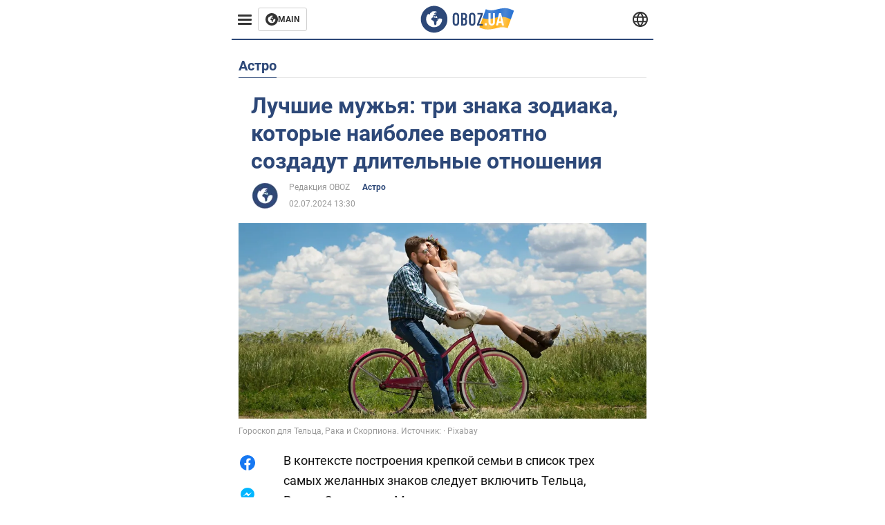

--- FILE ---
content_type: text/html; charset=utf-8
request_url: https://realty.obozrevatel.com/section-litenews/astro/news-luchshie-muzhya-tri-znaka-zodiaka-kotoryie-naibolee-veroyatno-sozdadut-dlitelnyie-otnosheniya-02-07-2024.html
body_size: 18312
content:
<!DOCTYPE html><html lang="ru"><head><meta charSet="utf-8"><meta name="viewport" content="width=device-width, initial-scale=1.0, maximum-scale=1"><meta name="theme-color" content="#161A26"><link rel="dns-prefetch" href="//securepubads.g.doubleclick.net"><link rel="preconnect" href="//securepubads.g.doubleclick.net"><link rel="dns-prefetch" href="//cm.g.doubleclick.net"><link rel="preconnect" href="//cm.g.doubleclick.net"><title>Точный любовный гороскоп для Тельца, Близнецов и Льва – какие знаки зодиака будут верными и любящими мужьями – зодиакальная совместимость</title><meta name="description" content="Гороскоп для Тельца, Рака и Скорпиона | OBOZ.UA"><link rel="preload" as="image" imageSrcset="https://i2.obozrevatel.com/news/2024/7/1/life-couple-1718244.jpg?size=930x441 1000w, https://i2.obozrevatel.com/news/2024/7/1/life-couple-1718244.jpg?size=630x299 888w" imageSizes="(max-width: 887px) 888px,  				1000px"><meta property="og:type" content="website"><meta property="og:title" content="Лучшие мужья: три знака зодиака, которые наиболее вероятно создадут длительные отношения"><meta property="og:description" content="Гороскоп для Тельца, Рака и Скорпиона | OBOZ.UA"><meta property="og:site_name" content="OBOZ.UA"><meta property="og:image" content="https://i2.obozrevatel.com/news/2024/7/1/life-couple-1718244.jpg?size=2010x1050"><meta property="og:image:type" content="image/jpg"><meta property="og:image:width" content="2010px"><meta property="og:image:height" content="1050px"><meta property="og:url" content="https://realty.obozrevatel.com/section-litenews/astro/news-luchshie-muzhya-tri-znaka-zodiaka-kotoryie-naibolee-veroyatno-sozdadut-dlitelnyie-otnosheniya-02-07-2024.html"><meta name="twitter:card" content="summary_large_image"><meta name="twitter:title" content="Лучшие мужья: три знака зодиака, которые наиболее вероятно создадут длительные отношения"><meta name="twitter:description" content="Гороскоп для Тельца, Рака и Скорпиона | OBOZ.UA"><meta name="twitter:image" content="https://i2.obozrevatel.com/news/2024/7/1/life-couple-1718244.jpg?size=2010x1050"><meta name="twitter:dnt" content="on"><link rel="canonical" href="https://realty.obozrevatel.com/section-litenews/astro/news-luchshie-muzhya-tri-znaka-zodiaka-kotoryie-naibolee-veroyatno-sozdadut-dlitelnyie-otnosheniya-02-07-2024.html"><link rel="alternate" hrefLang="ru" href="https://realty.obozrevatel.com/section-litenews/astro/news-luchshie-muzhya-tri-znaka-zodiaka-kotoryie-naibolee-veroyatno-sozdadut-dlitelnyie-otnosheniya-02-07-2024.html"><link rel="alternate" hrefLang="uk" href="https://realty.obozrevatel.com/ukr/section-litenews/astro/news-luchshie-muzhya-tri-znaka-zodiaka-kotoryie-naibolee-veroyatno-sozdadut-dlitelnyie-otnosheniya-02-07-2024.html"><link rel="amphtml" href="https://realty.obozrevatel.com/section-litenews/astro/newsamp-luchshie-muzhya-tri-znaka-zodiaka-kotoryie-naibolee-veroyatno-sozdadut-dlitelnyie-otnosheniya-02-07-2024.html"><script type="application/ld+json">{"@context":"https://schema.org","@type":"BreadcrumbList","itemListElement":[{"@type":"ListItem","position":1,"item":{"@id":"https://realty.obozrevatel.com/","name":"Realty Obozrevatel"}},{"@type":"ListItem","position":2,"item":{"@id":"https://realty.obozrevatel.com/section-litenews/","name":"LiteNews"}},{"@type":"ListItem","position":3,"item":{"@id":"https://realty.obozrevatel.com/section-litenews/astro/","name":"Астро"}},{"@type":"ListItem","position":4,"item":{"@id":"https://realty.obozrevatel.com/section-litenews/astro/news-luchshie-muzhya-tri-znaka-zodiaka-kotoryie-naibolee-veroyatno-sozdadut-dlitelnyie-otnosheniya-02-07-2024.html","name":"Лучшие мужья: три знака зодиака, которые наиболее вероятно создадут длительные отношения"}}]}</script><script type="application/ld+json">{"@context":"https://schema.org","@type":"NewsArticle","mainEntityOfPage":{"@type":"WebPage","@id":"https://realty.obozrevatel.com/section-litenews/astro/news-luchshie-muzhya-tri-znaka-zodiaka-kotoryie-naibolee-veroyatno-sozdadut-dlitelnyie-otnosheniya-02-07-2024.html"},"headline":"Точный любовный гороскоп для Тельца, Близнецов и Льва – какие знаки зодиака будут верными и любящими мужьями – зодиакальная совместимость","description":"Гороскоп для Тельца, Рака и Скорпиона","url":"https://realty.obozrevatel.com/section-litenews/astro/news-luchshie-muzhya-tri-znaka-zodiaka-kotoryie-naibolee-veroyatno-sozdadut-dlitelnyie-otnosheniya-02-07-2024.html","image":{"@type":"ImageObject","url":"https://i2.obozrevatel.com/news/2024/7/1/life-couple-1718244.jpg?size=2010x1050"},"datePublished":"2024-07-02T10:30:00.000Z","dateModified":"2024-07-02T10:30:00.000Z","author":[{"@type":"Person","name":"Редакция OBOZ","image":"https://i2.obozrevatel.com/person/2023/7/7/life-snimok-ekrana-2023-07-07-144326.png?size=1000x1000","url":"https://life.obozrevatel.com/person-redaktsiya-oboz.html"}],"publisher":{"@type":"Organization","name":"Realty Obozrevatel","logo":{"@type":"ImageObject","url":"https://cdn2.obozrevatel.com/img/obozevatel_logo.png","width":"164","height":"40"}},"articleSection":"Астро","articleBody":"В контексте построения крепкой семьи в список трех самых желанных знаков следует включить Тельца, Рака и Скорпиона. Мужчины, представляющие эти знаки зодиака, будут лучшими кандидатами для построения долгосрочных и здоровых отношений вместе, сообщает OBOZ.UA\nТелец\nТелец – очень верный и любящий спутник. Он берет на себя обязательства полностью и безусловно. Он стабилен, лоялен и продолжителен в отношениях. Также Телец романтичен и чувствителен. Он естественно стремится создать долгосрочные отношения, обеспечивающие поддержку и чувство безопасности. Он высоко ценит взаимную честность и доверие.\nЧеловек-Телец – настоящий идеал. Это означает, что в отношениях с ним следует быть честным, искренним и четко выражаться. Также он любит нежность, поэтому словесные заверения в любви будут ему приятны. Телец довольно упрям и неохотно меняется, поэтому его половинке следует запастись терпением и, если нужно, убедить его в своей правоте.\nРак\nРак – один из самых эмоциональных, преданных, любящих и заботливых спутников. Представители этого знака зодиака очень заботливы и готовы к самопожертвованию ради близких. Он романтик, любящий ночные прогулки, признания в любви и смотреть в глаза. Рак высоко ценит физическую и эмоциональную близость.\nВлюбленным в Рака нужно поддерживать его эмоционально – для него это важно. Он любит чувствовать себя в безопасности, поэтому вам следует создать ему место, куда он может вернуться в трудную минуту. Раки склонны к ревности и также нуждаются в пространстве для себя и своих эмоций, где они будут чувствовать себя комфортно и безопасно.\nСкорпион\nВ любви Скорпион страстный и загадочный. Если он любит вас, он любит вас до смерти. Он очень привязан к своему партнеру и очень предан. У него сильный темперамент, поэтому он может иногда контролировать отношения. Скорпион борется за любовь до самого конца, если чувствует, что она того стоит. Представители этого знака больше всего ценят честность и доверие в отношениях. Кроме того, Скорпиону нужно пространство и время для себя, своих интересов.\nЕсли вы хотите иметь длительные отношения с ним, не давайте Скорпионам оснований для ревности и подозрений. Он не простит ваш флирт с другими. Он особенно ценит верность любимому человеку."}</script><script>var _Oboz_News_pageType = "News";</script><script>
                    var viewport = Math.floor(window.innerWidth / 50) * 50;
                    var notsyCmd = window.notsyCmd || [];
                    notsyCmd.push(function (){
                        window.notsyInit({
                            
                            "page":"article_desktop",
                            "targeting":[
                                ["pageType","newsFull"],
                                ["platform","desktop"],
                                ["language", "ru"],
                                ["domain", "realty.obozrevatel.com"],
                                ["viewport", viewport],
                                ["page_view_count", null],
                                ,
                                ["authors", ["Редакция OBOZ"]],
                                ["section", ["Астро"]],
                                ["news_id", 66043],
                                ,
                            ].filter(Boolean)
                        })
                    })
                </script><script type="module">
                            import PhotoSwipeLightbox from '/photoswipe-lightbox.esm.js';

                            const lightbox = new PhotoSwipeLightbox({
                                gallery: '.newsFull',
                                children: '.newsFull_imageLink, .newsFull_mainImageLink',
                                pswpModule: () => import("/photoswipe.esm.js"),
                                wheelToZoom: true,
                                tapAction: (pt, e) => {
                                    if (e.target.classList.contains('pswp__img')) {
                                        pswp.next();
                                    } else {
                                        pswp.close();
                                    }
                                },
                            });

                            lightbox.init();
                        </script><link rel="preload" href="https://fonts.gstatic.com/s/roboto/v20/KFOkCnqEu92Fr1Mu51xMIzIFKw.woff2" as="font" type="font/woff2" crossOrigin="anonymous"><link rel="preload" href="https://fonts.gstatic.com/s/roboto/v20/KFOkCnqEu92Fr1Mu51xIIzI.woff2" as="font" type="font/woff2" crossOrigin="anonymous"><link rel="preload" href="https://fonts.gstatic.com/s/roboto/v20/KFOmCnqEu92Fr1Mu5mxKOzY.woff2" as="font" type="font/woff2" crossOrigin="anonymous"><link rel="preload" href="https://fonts.gstatic.com/s/roboto/v20/KFOmCnqEu92Fr1Mu4mxK.woff2" as="font" type="font/woff2" crossOrigin="anonymous"><link rel="preload" href="https://fonts.gstatic.com/s/roboto/v20/KFOlCnqEu92Fr1MmWUlfABc4EsA.woff2" as="font" type="font/woff2" crossOrigin="anonymous"><link rel="preload" href="https://fonts.gstatic.com/s/roboto/v20/KFOlCnqEu92Fr1MmWUlfBBc4.woff2" as="font" type="font/woff2" crossOrigin="anonymous"><link rel="preload" href="https://fonts.gstatic.com/s/ptsans/v16/jizaRExUiTo99u79D0KExQ.woff2" as="font" type="font/woff2" crossOrigin="anonymous"><link rel="preload" href="https://cdn2.obozrevatel.com/commons/index.min.css?v=965878200" as="style"><link rel="preload" href="https://cdn2.obozrevatel.com/commons/index.min.js?v=965878200" as="script"><link rel="preload" href="https://cdn2.obozrevatel.com/libs/lazyLoaderImage/index.min.js?v=965878200" as="script"><link rel="preload" href="https://securepubads.g.doubleclick.net/tag/js/gpt.js" as="script"><link rel="alternate" type="application/rss+xml" title="Obozrevatel | Последние новости" href="https://life.obozrevatel.com/api/media/out/rss/lastnews.xml"><link rel="shortcut icon" href="https://cdn2.obozrevatel.com/img/favicons/favicon.ico" type="image/x-icon"><link rel="apple-touch-icon" href="https://cdn2.obozrevatel.com/img/favicons/favicon-72x72.png"><link rel="apple-touch-icon" sizes="96x96" href="https://cdn2.obozrevatel.com/img/favicons/favicon-96x96.png"><link rel="apple-touch-icon" sizes="128x128" href="https://cdn2.obozrevatel.com/img/favicons/favicon-128x128.png"><link rel="apple-touch-icon" sizes="144x144" href="https://cdn2.obozrevatel.com/img/favicons/favicon-144x144.png"><link rel="apple-touch-icon-precomposed" href="https://cdn2.obozrevatel.com/img/favicons/favicon-72x72.png"><link rel="apple-touch-icon-precomposed" sizes="96x96" href="https://cdn2.obozrevatel.com/img/favicons/favicon-96x96.png"><link rel="apple-touch-icon-precomposed" sizes="128x128" href="https://cdn2.obozrevatel.com/img/favicons/favicon-128x128.png"><link rel="apple-touch-icon-precomposed" sizes="144x144" href="https://cdn2.obozrevatel.com/img/favicons/favicon-144x144.png"><link rel="stylesheet" href="https://cdn2.obozrevatel.com/commons/index.min.css?v=965878200"><script>var _Oboz_Core_env = "production";var _Oboz_context = {"cookie":{"cookie":"","parsedCookie":{},"newCookie":{"oboz_trafficSource":{"value":"direct","options":{"path":"/","max-age":1800,"domain":".obozrevatel.com"}},"oboz_userPageViewCount":{"value":"1","options":{"path":"/","max-age":1800,"domain":".obozrevatel.com"}}}},"httpRequestHeaders":{"host":"realty.obozrevatel.com","x-request-id":"6e191a840598e572d03c285ad0852a8d","x-real-ip":"104.23.197.105","x-forwarded-for":"104.23.197.105","x-forwarded-host":"realty.obozrevatel.com","x-forwarded-port":"80","x-forwarded-proto":"http","x-forwarded-scheme":"http","x-scheme":"http","x-original-forwarded-for":"3.139.106.237","x-platform-device":"desktop","sec-fetch-site":"none","sec-fetch-mode":"navigate","accept-encoding":"gzip, br","sec-fetch-dest":"document","cf-ray":"9c31ba969cc5910d-CMH","sec-fetch-user":"?1","pragma":"no-cache","cache-control":"no-cache","upgrade-insecure-requests":"1","user-agent":"Mozilla/5.0 (Macintosh; Intel Mac OS X 10_15_7) AppleWebKit/537.36 (KHTML, like Gecko) Chrome/131.0.0.0 Safari/537.36; ClaudeBot/1.0; +claudebot@anthropic.com)","accept":"text/html,application/xhtml+xml,application/xml;q=0.9,image/webp,image/apng,*/*;q=0.8,application/signed-exchange;v=b3;q=0.9","cdn-loop":"cloudflare; loops=1","cf-connecting-ip":"3.139.106.237","cf-ipcountry":"US","cf-visitor":"{\"scheme\":\"https\"}"},"langCode":"ru","languages":[],"platform":"desktop","url":"https://realty.obozrevatel.com/section-litenews/astro/news-luchshie-muzhya-tri-znaka-zodiaka-kotoryie-naibolee-veroyatno-sozdadut-dlitelnyie-otnosheniya-02-07-2024.html","defaultLangCode":"ru","isAmp":false,"domain":"realty","ampUrl":"https://realty.obozrevatel.com/section-litenews/astro/newsamp-luchshie-muzhya-tri-znaka-zodiaka-kotoryie-naibolee-veroyatno-sozdadut-dlitelnyie-otnosheniya-02-07-2024.html","homeUrl":"https://realty.obozrevatel.com/","homeUrlDefault":"https://life.obozrevatel.com/","pageUrls":{"ru":{"url":"https://realty.obozrevatel.com/section-litenews/astro/news-luchshie-muzhya-tri-znaka-zodiaka-kotoryie-naibolee-veroyatno-sozdadut-dlitelnyie-otnosheniya-02-07-2024.html","rssLastNews":"https://life.obozrevatel.com/api/media/out/rss/lastnews.xml"},"uk":{"url":"https://realty.obozrevatel.com/ukr/section-litenews/astro/news-luchshie-muzhya-tri-znaka-zodiaka-kotoryie-naibolee-veroyatno-sozdadut-dlitelnyie-otnosheniya-02-07-2024.html","rssLastNews":"https://life.obozrevatel.com/ukr/api/media/out/rss/lastnews.xml"}}};</script></head><body><noscript><iframe height="0" width="0" style="display:none;visibility:hidden" src="https://www.googletagmanager.com/ns.html?id=GTM-5ZV62SC"></iframe></noscript><svg display="none"><symbol id="common-views" viewBox="-2 -2 32 21"><path fill="currentColor" d="M14,0C6.3,0,0,4.7,0,10.7a5.4,5.4,0,0,0,.3,1.9C1.2,8.8,5,5.7,10.1,4.5A7.2,7.2,0,0,0,7.4,10,6.8,6.8,0,0,0,14,17a6.8,6.8,0,0,0,6.6-7,7.3,7.3,0,0,0-2.5-5.5c4.9,1.1,8.8,4.3,9.8,8.1,0-.7.1-1.4.1-1.9C28,4.7,21.7,0,14,0Z"></path></symbol><symbol id="common-arrowLeft" viewBox="0 0 16 45"><path d="M12.4238 43.2222C12.8379 43.9394 13.7555 44.1854 14.4729 43.7712C15.1903 43.3571 15.436 42.4394 15.0219 41.7222L3.93988 22.5276L15.0254 3.32639C15.4398 2.60904 15.1937 1.69113 14.4765 1.27752C13.7593 0.863908 12.8419 1.1094 12.4275 1.82676L0.927643 21.7453C0.657071 22.2169 0.651494 22.8319 0.923831 23.3036L12.4238 43.2222Z" fill="currentColor"></path></symbol><symbol id="common-more" viewBox="0 0 25 24" fill="currentColor" xmlns="http://www.w3.org/2000/svg"><circle cx="4.66602" cy="12" r="2"></circle><circle cx="12.666" cy="12" r="2"></circle><circle cx="20.666" cy="12" r="2"></circle></symbol></svg><header class="header"><div class="header_warpp"><div class="header_menu"><div class="header_menuWrapp"><button class="header_menuBtn"><span class="header_menuIcon"></span></button><div class="btn_main"><div class="btn_mainIcon"><svg xmlns="http://www.w3.org/2000/svg" width="18" height="18" viewBox="0 0 18 18" fill="none"><path d="M8.99996 0C4.04036 0 0 4.019 0 9C0 13.981 4.04036 18 8.99996 18C13.9809 18 17.9999 13.9596 17.9999 9C18.0213 4.019 13.9809 0 8.99996 0ZM14.3871 9.23515C14.2375 12.0998 11.8859 14.3658 8.97858 14.3658C5.98572 14.3658 3.57005 11.9501 3.57005 8.95724C3.57005 7.78147 3.93347 6.69121 4.5748 5.81473C4.85271 5.42993 5.23751 5.38717 5.34439 5.40855C5.34439 5.40855 5.38715 5.49406 5.45128 5.6437C5.51541 5.79335 5.60092 5.87886 5.70781 5.87886C5.85745 5.87886 5.98572 5.72922 6.11399 5.42993C6.26363 5.04513 6.45603 4.7886 6.62705 4.63895C6.81945 4.48931 6.99047 4.38242 7.18286 4.31829C7.247 4.29691 7.31113 4.29691 7.37526 4.27553C7.46077 4.25416 7.5249 4.2114 7.5249 4.16865C7.5249 4.06176 7.48215 3.97625 7.37526 3.89074C7.82419 3.69834 8.40139 3.59145 9.08547 3.59145C9.70542 3.59145 10.0475 3.67696 10.0475 3.67696C10.5178 3.80523 10.8598 4.019 10.8384 4.16865C10.8171 4.31829 10.6033 4.4038 10.3681 4.36104C10.133 4.31829 9.7268 4.51069 9.47026 4.74584C9.21373 4.981 9.04271 5.28028 9.08547 5.38717C9.12822 5.49406 9.23511 5.62233 9.27787 5.62233C9.342 5.6437 9.40613 5.70784 9.44889 5.77197C9.49164 5.8361 9.57715 5.85748 9.61991 5.81473C9.68404 5.77197 9.7268 5.66508 9.70542 5.53682C9.70542 5.42993 9.81231 5.23753 9.96195 5.13064C10.1116 5.02375 10.2185 5.08789 10.2185 5.28028C10.2185 5.47268 10.133 5.72922 10.0261 5.8361C9.94057 5.96437 9.68404 6.13539 9.47026 6.2209C9.25649 6.30641 8.59378 6.19952 8.42276 6.43468C8.31588 6.58432 8.65792 6.73397 8.44414 6.84085C8.31588 6.90499 8.16623 6.84086 8.1021 6.96912C8.03797 7.09739 7.99521 7.33254 8.1021 7.41805C8.23036 7.54632 8.61516 7.3753 8.63654 7.22565C8.65792 7.05463 8.80756 7.05463 8.91445 7.07601C9.02133 7.09739 9.17098 7.05463 9.23511 6.9905C9.29924 6.92637 9.44889 6.92637 9.5344 6.9905C9.61991 7.05463 9.74817 7.20428 9.76955 7.33254C9.81231 7.43943 9.83368 7.52494 9.68404 7.61045C9.61991 7.65321 9.64128 7.71734 9.70542 7.73872C9.76955 7.78147 9.96195 7.7601 10.0261 7.71734C10.0902 7.67458 10.133 7.54632 10.1543 7.48218C10.1757 7.41805 10.2826 7.46081 10.3467 7.43943C10.4109 7.39667 10.3681 7.3753 10.2826 7.24703C10.1757 7.11876 9.98333 7.07601 9.96195 6.84085C9.94057 6.75534 10.1543 6.73397 10.3681 6.73397C10.5605 6.73397 10.7743 6.94774 10.8171 7.20428C10.8598 7.46081 10.9667 7.65321 11.0522 7.65321C11.1377 7.65321 11.1377 8.08076 10.9881 8.12352C10.8384 8.16627 10.4964 8.18765 10.2185 8.10214C9.7268 7.97387 9.1496 7.84561 8.97858 7.82423C8.78618 7.80285 8.63654 7.65321 8.4869 7.63183C8.18761 7.58907 7.82419 7.90974 7.82419 7.90974C7.43939 8.038 7.18286 8.31591 7.11873 8.55107C7.07598 8.78622 7.09735 9.12827 7.16149 9.29929C7.22562 9.47031 7.52491 9.66271 7.80281 9.72684C8.08072 9.79097 8.50827 10.133 8.7648 10.4964C8.9572 11.266 9.04271 11.9074 9.04271 11.9074C9.10685 12.399 9.25649 12.8694 9.40613 12.9549C9.55577 13.0618 10.1971 12.9121 10.4109 12.4846C10.646 12.057 10.5605 10.9026 10.6247 10.6675C10.6888 10.4537 11.3301 9.962 11.3729 9.74822C11.4156 9.55582 11.3301 9.27791 11.3301 9.27791C11.1377 8.82898 11.0094 8.44418 11.0522 8.4228C11.095 8.40143 11.2232 8.59382 11.3301 8.87173C11.437 9.12827 11.7149 9.29929 11.9073 9.21378C12.1211 9.12827 12.1425 8.82898 11.9928 8.50831C12.4845 8.46556 12.9762 8.46556 13.4037 8.50831C13.8313 8.55107 14.1947 8.72209 14.2802 8.8076C14.3871 9.08551 14.3871 9.23515 14.3871 9.23515Z" fill="#333333"></path></svg></div><div class="btn_mainTitle">MAIN</div><a class="btn_mainLink" href="https://www.obozrevatel.com/" target="_blank"></a></div></div><nav class="header_menuNav"><div class="header_menuList"><div class="header_menuItem"><a class="header_menuItem header_menuItemLink" href="https://life.obozrevatel.com/section-evropa/"> Европа </a></div><div class="header_menuItem"><a class="header_menuItem header_menuItemLink" href="https://life.obozrevatel.com/section-ssha/"> США </a></div><div class="header_menuItem"><a class="header_menuItem header_menuItemLink" href="https://life.obozrevatel.com/section-aziya/"> Азия </a></div><div class="header_menuItem"><a class="header_menuItem header_menuItemLink" href="https://life.obozrevatel.com/section-afrika/"> Африка </a></div><div class="header_menuItem"><a class="header_menuItem header_menuItemLink" href="https://life.obozrevatel.com/section-zhizn/"> Жизнь </a></div><div class="header_menuItem"><a class="header_menuItem header_menuItemLink" href="https://life.obozrevatel.com/section-lajfhaki/"> Лайфхаки </a></div><div class="header_menuLogo"><a class="header_menuLogoLink" href="https://realty.obozrevatel.com/"></a><img class="header_menuLogoImg" src="https://cdn2.obozrevatel.com/img/Logo_Blue_Flag.svg" alt="logo"></div></div></nav></div><div class="header_content"><div class="header_logo"><img src="https://cdn2.obozrevatel.com/img/Logo_Blue_Flag.svg" alt="logo"><a class="header_logoLink" href="https://life.obozrevatel.com/"></a></div><nav class="header_lineMenu adaptiveLine --default"><div class="header_lineMenuItems adaptiveLine_items"></div><div class="header_lineMenuNavItemMore adaptiveLine_more header_lineMenuNavItem"><div class="navItemMore moreBtn opener"><div class="icon --icon-more"><svg xmlns="http://www.w3.org/2000/svg" version="1.1" preserveAspectRatio="xMinYMin" fill="none"><use href="#common-more"></use></svg></div></div><div class="navItemMore_items more_items"></div></div></nav></div><div class="header_lang "><div class="header_langBtn"><div class="socialIcon --planet"><svg width="22" height="22" viewBox="0 0 22 22" fill="none" xmlns="http://www.w3.org/2000/svg"><g clip-path="url(#clip0_225_1412)"><path fill-rule="evenodd" clip-rule="evenodd" d="M4.63095 2.03241C6.49216 0.711213 8.71814 0.00146484 11.0006 0.00146484C13.2831 0.00146484 15.5091 0.711213 17.3703 2.03241C19.2315 3.35361 20.6358 5.22086 21.3887 7.37557L21.3888 7.37582C21.7854 8.51164 22.0002 9.73187 22.0002 10.9998H20.9625L22.0002 10.9986C22.0002 10.999 22.0002 10.9994 22.0002 10.9998C22.0015 12.2336 21.7949 13.4589 21.3891 14.6241L21.3887 14.6251C20.6358 16.7798 19.2315 18.6471 17.3703 19.9683C15.5091 21.2895 13.2831 21.9992 11.0006 21.9992C8.71814 21.9992 6.49216 21.2895 4.63095 19.9683C2.76975 18.6471 1.36543 16.7798 0.612508 14.6251L0.612137 14.624C0.206389 13.4588 -0.000218116 12.2336 0.000981759 10.9998C-0.000152653 9.76628 0.206461 8.54143 0.612157 7.37657L0.612508 7.37557C1.36543 5.22086 2.76975 3.35361 4.63095 2.03241ZM11.0006 2.07687C9.14862 2.07687 7.34247 2.65275 5.83229 3.72477C4.73582 4.50311 3.83478 5.51502 3.18957 6.68018H18.8117C18.1664 5.51502 17.2654 4.50311 16.1689 3.72477C14.6588 2.65275 12.8526 2.07687 11.0006 2.07687ZM2.36101 8.75558C2.17151 9.48722 2.07561 10.241 2.07638 10.9987V11.0009C2.07557 11.759 2.17148 12.5131 2.36105 13.2451H19.6402C19.8298 12.5131 19.9257 11.759 19.9248 11.0009V10.9998C19.9248 10.2234 19.826 9.47148 19.6405 8.75558H2.36101ZM18.8117 15.3205C18.1664 16.4856 17.2654 17.4976 16.1689 18.2759C14.6588 19.3479 12.8526 19.9238 11.0006 19.9238C9.14862 19.9238 7.34247 19.3479 5.83229 18.2759C4.73582 17.4976 3.83478 16.4856 3.18957 15.3205H18.8117Z" fill="#333333"></path><path fill-rule="evenodd" clip-rule="evenodd" d="M11.0005 0.000488281C11.2757 0.000488281 11.5397 0.109817 11.7343 0.304424C17.6407 6.21087 17.6407 15.7894 11.7343 21.6958C11.5397 21.8904 11.2757 21.9997 11.0005 21.9997C10.7253 21.9997 10.4614 21.8904 10.2667 21.6958C4.3603 15.7894 4.3603 6.21087 10.2667 0.304424C10.4614 0.109817 10.7253 0.000488281 11.0005 0.000488281ZM11.0005 2.56826C15.1181 7.42239 15.1181 14.5778 11.0005 19.432C6.88292 14.5778 6.88292 7.42239 11.0005 2.56826Z" fill="#333333"></path></g><defs><clipPath id="clip0_225_1412"><rect width="22" height="22" fill="white"></rect></clipPath></defs></svg></div></div><div class="header_langList"><div class="header_langItem"><a class="header_langLink" href="https://realty.obozrevatel.com/ukr/section-litenews/astro/news-luchshie-muzhya-tri-znaka-zodiaka-kotoryie-naibolee-veroyatno-sozdadut-dlitelnyie-otnosheniya-02-07-2024.html"></a><span class="header_langTitle">Українська</span></div></div></div></div></header><main class="main"><aside class="asideBanner"><div class="asideBanner_item"></div></aside><div class="main_content"><article class="sectionTopHeding"><div class="sectionTopHeding_title"><p class="sectionPage_h1">Астро</p></div></article><div class="sectionCol"><div class="sectionCol_item"><section class="newsFull" data-news-id="66043" data-url="https://realty.obozrevatel.com/section-litenews/astro/news-luchshie-muzhya-tri-znaka-zodiaka-kotoryie-naibolee-veroyatno-sozdadut-dlitelnyie-otnosheniya-02-07-2024.html" data-lang="ru" data-title="Точный любовный гороскоп для Тельца, Близнецов и Льва – какие знаки зодиака будут верными и любящими мужьями – зодиакальная совместимость" data-section-id="34"><svg display="none"><symbol id="newsFull-facbook-circle" viewBox="0 0 20 20"><path fill-rule="evenodd" clip-rule="evenodd" d="M11.2968 19.9167C16.207 19.2809 20 15.0834 20 10C20 4.47715 15.5228 0 10 0C4.47715 0 0 4.47715 0 10C0 14.9693 3.6247 19.0921 8.37443 19.8685V12.932H6V10.0583H8.37443V7.96117C8.37443 4.52427 10.621 4 11.9178 4C12.5779 4 13.3136 4.10057 13.8123 4.16874C13.8794 4.17791 13.9422 4.1865 14 4.19417V6.64078H12.831C11.516 6.64078 11.2603 7.67638 11.2968 8.19417V10.0583H13.8904L13.4521 12.932H11.2968V19.9167Z" fill="#1778F2"></path></symbol><symbol id="newsFull-facbookMessager" viewBox="0 0 20 20"><path d="M0 9.25917C0 12.1725 1.45339 14.7717 3.72599 16.4692V20L7.13113 18.1317C8.0395 18.3825 9.00204 18.5192 9.99958 18.5192C15.5223 18.5192 20 14.3742 20 9.26C20.0008 4.14583 15.5231 0 10.0004 0C4.47769 0 0 4.145 0 9.25917H0ZM8.94537 6.66583L11.5538 9.38167L16.4599 6.66583L10.993 12.4675L8.44702 9.7525L3.47764 12.4683L8.94537 6.66583Z" fill="#01B6FF"></path></symbol><symbol id="newsFull-clock" viewBox="0 0 16 16"><circle cx="7.5" cy="7.5" r="6" stroke="#2D4878"></circle><rect x="7" y="7" width="4" height="1" fill="#2D4878"></rect><rect x="7" y="8" width="5" height="1" transform="rotate(-90 7 8)" fill="#2D4878"></rect></symbol><symbol id="newsFull-facebookMessanger" viewBox="0 0 20 20"><path d="M0 9.25917C0 12.1725 1.45339 14.7717 3.72599 16.4692V20L7.13113 18.1317C8.0395 18.3825 9.00204 18.5192 9.99958 18.5192C15.5223 18.5192 20 14.3742 20 9.26C20.0008 4.14583 15.5231 0 10.0004 0C4.47769 0 0 4.145 0 9.25917H0ZM8.94537 6.66583L11.5538 9.38167L16.4599 6.66583L10.993 12.4675L8.44702 9.7525L3.47764 12.4683L8.94537 6.66583Z" fill="#01B6FF"></path></symbol><symbol id="newsFull-telegram" viewBox="0 0 20 20"><path d="M0.931254 9.01823L18.668 2.08486C19.4912 1.78334 20.2102 2.28846 19.9435 3.55049L19.945 3.54893L16.925 17.9737C16.7012 18.9963 16.1018 19.245 15.2632 18.7632L10.6642 15.3268L8.44599 17.4934C8.20071 17.7421 7.99376 17.9519 7.51853 17.9519L7.84506 13.2069L16.3685 5.40001C16.7395 5.06896 16.2857 4.88246 15.7967 5.21195L5.2635 11.9355L0.722766 10.4994C-0.262949 10.1823 -0.284411 9.50004 0.931254 9.01823Z" fill="#0088CC"></path></symbol><symbol id="newsFull-twitter" viewBox="0 0 20 20"><path d="M19.9061 4.07991C19.2801 4.3399 18.529 4.59989 17.903 4.72988C18.2786 4.72988 18.6542 4.07991 18.9045 3.81992C19.1549 3.42994 19.4053 3.03995 19.5305 2.51998V2.38998H19.4053C18.7793 2.77997 17.903 3.16995 17.1518 3.29994C17.0266 3.29994 17.0266 3.29994 17.0266 3.29994C16.1911 2.43241 14.9493 2 13.7715 2C12.6197 2 11.3142 2.75883 10.6416 3.68993C10.266 4.2099 10.0156 4.72988 9.89045 5.37985C9.76526 6.02982 9.76526 6.5498 9.89045 7.19977C9.89045 7.32977 9.89045 7.32977 9.76526 7.32977C6.51017 6.80979 3.75587 5.50985 1.50235 2.90996C1.37715 2.77997 1.37715 2.77997 1.25196 2.90996C0.250391 4.46989 0.751174 6.80979 2.00313 8.10973C2.12833 8.23973 2.37872 8.36972 2.50391 8.49972C2.37872 8.49972 1.62754 8.36972 0.876369 7.97974C0.751174 7.97974 0.751174 7.97974 0.751174 8.10973C0.751174 8.23973 0.751174 8.36972 0.751174 8.62971C0.876369 10.1896 2.00313 11.6196 3.38028 12.1396C3.50548 12.2696 3.75587 12.2696 3.88106 12.2696C3.50548 12.3995 3.25509 12.3995 2.37872 12.2696C2.25352 12.2696 2.25352 12.2696 2.25352 12.3995C2.8795 14.3495 4.38185 14.8694 5.50861 15.2594C5.6338 15.2594 5.759 15.2594 6.00939 15.2594C5.6338 15.7794 4.38185 16.2994 3.75587 16.4294C2.62911 17.0793 1.37715 17.2093 0.250391 17.0793C0.125196 17.0793 0 17.0793 0 17.0793V17.2093C0.250391 17.3393 0.500782 17.4693 0.751174 17.5993C1.50235 17.9893 2.25352 18.3793 3.0047 18.5093C7.13615 19.6792 11.7684 18.7693 14.7731 15.6494C17.1518 13.1795 18.0282 9.66967 18.0282 6.28981C18.0282 6.15982 18.1534 6.02982 18.2786 6.02982C18.9045 5.50985 19.4053 4.98987 19.9061 4.3399C20.0313 4.2099 20.0313 4.07991 19.9061 4.07991C20.0313 4.07991 20.0313 4.07991 19.9061 4.07991C20.0313 3.94992 20.0313 4.07991 19.9061 4.07991Z" fill="#33CCFF"></path></symbol><symbol id="newsFull-fax" viewBox="0 0 20 18"><path d="M18 3C17 3 17.8163 3 17 3C17 2.25858 17 1.5 17 1C17 0.5 16.5 0 16 0C15.5 0 4.5 0 4 0C3.5 0 3 0.5 3 1C3 1.5 3 2.25858 3 3C2.18366 3 3 3 2 3C1 3 0 4 0 5C0 6 0 10 0 11C0 12 1 13 2 13C3 13 2.18366 13 3 13C3 14.4175 3 16.5 3 17C3 17.5 3.5 18.0001 4 18C4.5 17.9999 8.07213 17.9999 10.0001 17.9999C11.9281 17.9999 15.5 18 16 18C16.5 18 17 17.5 17 17C17 16.5 17 14.3688 17 13C17.8163 13 17 13 18 13C19 13 20 12 20 11C20 10 20 6 20 5C20 4 19 3 18 3ZM3 7C2.5 7 2 6.5 2 6C2 5.5 2.5 5 3 5C3.5 5 4 5.5 4 6C4 6.5 3.5 7 3 7ZM16 17H4V10H16V17ZM16 3C12.0544 3 7.94559 3 4 3C4 2.53319 4 2.5 4 2C4 1.5 4.5 1 5 1C5.5 1 14.5 1 15 1C15.5 1 16 1.5 16 2C16 2.5 16 2.53322 16 3Z" fill="#999999"></path></symbol><symbol id="newsFull-latter" viewBox="0 0 20 14"><path d="M18.9954 0.264923C18.7023 0.0963867 18.3624 0 18 0H2C1.63317 0 1.28941 0.0987585 0.993848 0.271138L9.28442 8.56171C9.67494 8.95224 10.3081 8.95223 10.6986 8.56171L18.9954 0.264923Z" fill="#999999"></path><path d="M19.7109 0.963659L13.7331 6.9415L19.7538 12.9622C19.9107 12.6767 20 12.3488 20 12V2C20 1.62061 19.8944 1.26589 19.7109 0.963659Z" fill="#999999"></path><path d="M13.0259 7.64861L11.4057 9.26882C10.6247 10.0499 9.35836 10.0499 8.57731 9.26882L6.95711 7.64861L0.921279 13.6844C1.23251 13.8842 1.60273 14 2 14H18C18.3929 14 18.7593 13.8867 19.0684 13.691L13.0259 7.64861Z" fill="#999999"></path><path d="M6.25 6.9415L0.282728 0.974232C0.103193 1.27415 0 1.62503 0 2V12C0 12.3443 0.0870182 12.6683 0.240264 12.9512L6.25 6.9415Z" fill="#999999"></path></symbol><symbol id="newsFull-copy" viewBox="0 0 20 20"><path d="M2.42405 17.576C2.8759 18.0284 3.4127 18.3872 4.00363 18.6315C4.59455 18.8759 5.22794 19.0011 5.8674 19C6.50701 19.0011 7.14054 18.8759 7.73161 18.6315C8.32269 18.3871 8.85967 18.0284 9.31173 17.576L11.378 15.5091C11.7582 15.1288 11.7581 14.5122 11.3778 14.1319C10.9975 13.7515 10.3807 13.7516 10.0004 14.132L7.93439 16.1987C7.38547 16.7451 6.64245 17.0519 5.86789 17.0519C5.09333 17.0519 4.35031 16.7451 3.80139 16.1987C3.25445 15.65 2.94733 14.907 2.94733 14.1323C2.94733 13.3576 3.25445 12.6145 3.80139 12.0659L5.8681 10C6.24857 9.61969 6.24863 9.00293 5.86822 8.62254C5.48794 8.24228 4.87142 8.24222 4.49107 8.62242L2.42405 10.6886C1.51213 11.6027 1 12.8411 1 14.1323C1 15.4234 1.51213 16.6619 2.42405 17.576ZM17.5768 9.31134C18.4882 8.397 19 7.15865 19 5.86766C19 4.57666 18.4882 3.33832 17.5768 2.42398C16.6626 1.5121 15.4241 1 14.1329 1C12.8417 1 11.6032 1.5121 10.6891 2.42398L8.62285 4.49084C8.24261 4.87119 8.24266 5.48777 8.62297 5.86806C9.00335 6.24842 9.62006 6.24836 10.0004 5.86794L12.0664 3.80126C12.6153 3.25482 13.3584 2.94804 14.1329 2.94804C14.9075 2.94804 15.6505 3.25482 16.1994 3.80126C16.7464 4.3499 17.0535 5.09298 17.0535 5.86766C17.0535 6.64234 16.7464 7.38542 16.1994 7.93406L14.1327 9.99994C13.7522 10.3803 13.7522 10.997 14.1326 11.3774C14.5129 11.7577 15.1294 11.7577 15.5097 11.3775L17.5768 9.31134Z" fill="#999999"></path><path d="M7.13604 14.2931C6.7456 14.6836 6.1126 14.6836 5.72205 14.2933L5.70754 14.2788C5.31681 13.8883 5.31672 13.255 5.70733 12.8644L12.8645 5.70738C13.2551 5.31675 13.8885 5.31688 14.279 5.70767L14.2935 5.72218C14.6837 6.11275 14.6836 6.7457 14.2932 7.13611L7.13604 14.2931Z" fill="#999999"></path></symbol></svg><div class="newsFull_header"><h1 class="newsFull_headerTitle">Лучшие мужья: три знака зодиака, которые наиболее вероятно создадут длительные отношения</h1><div class="author"><div class="author_img"><img src="https://i2.obozrevatel.com/person/2023/7/7/life-snimok-ekrana-2023-07-07-144326.png?size=40x40"><a class="author_imgLink" href="https://life.obozrevatel.com/person-redaktsiya-oboz.html"></a></div><div class="author_wrapper"><a class="author_name" href="https://life.obozrevatel.com/person-redaktsiya-oboz.html">Редакция OBOZ</a><a class="author_label" href="https://realty.obozrevatel.com/section-litenews/astro/">Астро</a><time class="author_time">02.07.2024 13:30</time><div class="reaction"></div></div></div></div><div class="newsFull_mainImg"><div class="newsFull_mainImgWrapp" data-video-url="null"><a href="https://i2.obozrevatel.com/news/2024/7/1/life-couple-1718244.jpg?size=930x441" data-pswp-width="930" data-pswp-height="441" class="newsFull_mainImageLink" target="_blank"><img alt="" src="https://i2.obozrevatel.com/news/2024/7/1/life-couple-1718244.jpg?size=930x441" srcSet="https://i2.obozrevatel.com/news/2024/7/1/life-couple-1718244.jpg?size=930x441 1320w, https://i2.obozrevatel.com/news/2024/7/1/life-couple-1718244.jpg?size=630x299 1000w" loading="eager" fetchpriority="high"></a></div><div class="newsFull_mainImgDesc">Гороскоп для Тельца, Рака и Скорпиона. Источник: · Pixabay</div></div><div class="newsFull_body"><div class="newsFull_bodyWrapper"><div class="newsFull_share"><div class="newsFull_shareList"><div class="newsFull_shareItem"><a class="newsFull_shareLink" href="https://www.facebook.com/obozrevatel" target="_blank"></a><img class="newsFull_shareIcon" src="https://cdn2.obozrevatel.com/img/facebook.svg"></div><div class="newsFull_shareItem"><a class="newsFull_shareLink" href="https://m.me/obozrevatel?ref=On-Site%20Subs.FB-plug" target="_blank"></a><img class="newsFull_shareIcon" src="https://cdn2.obozrevatel.com/img/messenger.svg"></div><div class="newsFull_shareItem"><a class="newsFull_shareLink" href="https://t.me/uaobozrevatel" target="_blank"></a><img class="newsFull_shareIcon" src="https://cdn2.obozrevatel.com/img/telegram.svg"></div><div class="newsFull_shareItem"><a class="newsFull_shareLink" href="https://twitter.com/obozrevatel_ua" target="_blank"></a><img class="newsFull_shareIcon" src="https://cdn2.obozrevatel.com/img/twitter.svg"></div></div></div></div><div class="newsFull_text"><p>В контексте построения крепкой семьи в список трех самых желанных знаков следует включить Тельца, Рака и Скорпиона. Мужчины, представляющие эти знаки зодиака, будут лучшими кандидатами для построения долгосрочных и здоровых отношений вместе, сообщает OBOZ.UA</p><aside class="banner --size_330x280"><div class="banner_title">РЕКЛАМА</div><div class="OBZ_ITA_336"></div></aside><p><b>Телец</b></p><p>Телец – очень верный и любящий спутник. Он берет на себя обязательства полностью и безусловно. Он стабилен, лоялен и продолжителен в отношениях. Также Телец романтичен и чувствителен. Он естественно стремится создать долгосрочные отношения, обеспечивающие поддержку и чувство безопасности. Он высоко ценит взаимную честность и доверие.</p><p>Человек-Телец – настоящий идеал. Это означает, что в отношениях с ним следует быть честным, искренним и четко выражаться. Также он любит нежность, поэтому словесные заверения в любви будут ему приятны. Телец довольно упрям и неохотно меняется, поэтому его половинке следует запастись терпением и, если нужно, убедить его в своей правоте.</p><p><b>Рак</b></p><p>Рак – один из самых эмоциональных, преданных, любящих и заботливых спутников. Представители этого знака зодиака очень заботливы и готовы к самопожертвованию ради близких. Он романтик, любящий ночные прогулки, признания в любви и смотреть в глаза. Рак высоко ценит физическую и эмоциональную близость.</p><article class="videoOfDay undefined"><div class="videoOfDay_head"><img class="videoOfDay_icon" src="https://cdn2.obozrevatel.com/img/logo-planet.svg" alt="icon" aria-hidden="true"><span class="videoOfDay_title"> Видео дня </span></div><div class="OBZ_DESKTOP_VIDEO"></div></article><p>Влюбленным в Рака нужно поддерживать его эмоционально – для него это важно. Он любит чувствовать себя в безопасности, поэтому вам следует создать ему место, куда он может вернуться в трудную минуту. Раки склонны к ревности и также нуждаются в пространстве для себя и своих эмоций, где они будут чувствовать себя комфортно и безопасно.</p><p><b>Скорпион</b></p><p>В любви Скорпион страстный и загадочный. Если он любит вас, он любит вас до смерти. Он очень привязан к своему партнеру и очень предан. У него сильный темперамент, поэтому он может иногда контролировать отношения. Скорпион борется за любовь до самого конца, если чувствует, что она того стоит. Представители этого знака больше всего ценят честность и доверие в отношениях. Кроме того, Скорпиону нужно пространство и время для себя, своих интересов.</p><p>Если вы хотите иметь длительные отношения с ним, не давайте Скорпионам оснований для ревности и подозрений. Он не простит ваш флирт с другими. Он особенно ценит верность любимому человеку.</p><aside class="banner --size_330x280"><div class="banner_title">РЕКЛАМА</div><div class="OBZ_BTA_300"></div></aside><div class="newsFull_textTag"></div><div class="newsFull_breadcrumbs"><a href="/"><img class="breadcrumbs_logoIcon" src="https://cdn2.obozrevatel.com/img/Logo_Blue_Flag.svg" alt="home logo"></a><span>/</span><a href="https://realty.obozrevatel.com/section-litenews/">LiteNews</a><span>/</span><a href="https://realty.obozrevatel.com/section-litenews/astro/">Астро</a><span>/</span><span>Лучшие мужья: три...</span></div></div></div></section><div class="endlessScroll_place"></div><aside class="banner banner_partner "><div class="banner_title">РЕКЛАМА</div><div id="M807393ScriptRootC1314044"></div></aside><div class="section --grid"><article class="sectionHeding"><h2 class="sectionHeding_h2">Другие новости</h2></article><div class="section_list "><div class="section_item"><div class="card --middle"><div class="card_img"><picture class="card_picture"><source media="(max-width:768px)" srcSet="https://i2.obozrevatel.com/news/2024/5/25/life-561dv23.jpg?size=345x163"><source media="(max-width:1320px)" srcSet="https://i2.obozrevatel.com/news/2024/5/25/life-561dv23.jpg?size=360x171"><img src="https://i2.obozrevatel.com/news/2024/5/25/life-561dv23.jpg?size=450x213" alt="Топ-6 городов в США для идеального зимнего отдыха" loading="lazy"></picture><a class="card_imgLink" href="https://realty.obozrevatel.com/section-litenews/puteshestviya-oboz/news-top-6-gorodov-v-ssha-dlya-idealnogo-zimnego-otdyiha-03-12-2024.html"></a></div><div class="card_content"><h2 class="card_title"><a class="card_titleLink" href="https://realty.obozrevatel.com/section-litenews/puteshestviya-oboz/news-top-6-gorodov-v-ssha-dlya-idealnogo-zimnego-otdyiha-03-12-2024.html">Топ-6 городов в США для идеального зимнего отдыха</a></h2><div class="card_info"><div class="card_label"><a class="card_labelLink" href="https://realty.obozrevatel.com/section-litenews/puteshestviya-oboz/">Путешествия Oboz</a></div><time class="card_time">03.12.2024 22:34</time><div class="reaction"></div></div></div></div></div><div class="section_item"><div class="card --middle"><div class="card_img"><picture class="card_picture"><source media="(max-width:768px)" srcSet="https://i2.obozrevatel.com/news/2024/5/26/life-aerialviewbikepark.jpg?size=345x163"><source media="(max-width:1320px)" srcSet="https://i2.obozrevatel.com/news/2024/5/26/life-aerialviewbikepark.jpg?size=360x171"><img src="https://i2.obozrevatel.com/news/2024/5/26/life-aerialviewbikepark.jpg?size=450x213" alt="Отдых в канадском Уистлер Блэккомб: самый оживленный горнолыжный курорт мира" loading="lazy"></picture><a class="card_imgLink" href="https://realty.obozrevatel.com/section-litenews/puteshestviya/news-otdyih-v-kanadskom-uistler-blekkomb-samyij-ozhivlennyij-gornolyizhnyij-kurort-mira-02-12-2024.html"></a></div><div class="card_content"><h2 class="card_title"><a class="card_titleLink" href="https://realty.obozrevatel.com/section-litenews/puteshestviya/news-otdyih-v-kanadskom-uistler-blekkomb-samyij-ozhivlennyij-gornolyizhnyij-kurort-mira-02-12-2024.html">Отдых в канадском Уистлер Блэккомб: самый оживленный горнолыжный курорт мира</a></h2><div class="card_info"><div class="card_label"><a class="card_labelLink" href="https://realty.obozrevatel.com/section-litenews/puteshestviya/">Путешествия</a></div><time class="card_time">02.12.2024 20:33</time><div class="reaction"></div></div></div></div></div><div class="section_item"><div class="card --horizontal"><div class="card_img"><picture class="card_picture"><source media="(max-width:768px)" srcSet="https://i2.obozrevatel.com/news/2024/6/8/life-a894v65.jpg?size=345x163"><source media="(max-width:1320px)" srcSet="https://i2.obozrevatel.com/news/2024/6/8/life-a894v65.jpg?size=360x171"><img src="https://i2.obozrevatel.com/news/2024/6/8/life-a894v65.jpg?size=450x213" alt="Зимний отдых в испанской Марбелье: чем можно заняться туристам" loading="lazy"></picture><a class="card_imgLink" href="https://realty.obozrevatel.com/section-litenews/puteshestviya-oboz/news-zimnij-otdyih-v-ispanskoj-marbele-chem-mozhno-zanyatsya-turistam-22-11-2024.html"></a></div><div class="card_content"><h2 class="card_title"><a class="card_titleLink" href="https://realty.obozrevatel.com/section-litenews/puteshestviya-oboz/news-zimnij-otdyih-v-ispanskoj-marbele-chem-mozhno-zanyatsya-turistam-22-11-2024.html">Зимний отдых в испанской Марбелье: чем можно заняться туристам</a></h2><div class="card_info"><div class="card_label"><a class="card_labelLink" href="https://realty.obozrevatel.com/section-litenews/puteshestviya-oboz/">Путешествия Oboz</a></div><time class="card_time">22.11.2024 21:33</time><div class="reaction"></div></div></div></div></div><div class="section_item"><aside class="banner --size_330x280"><div class="banner_title">РЕКЛАМА</div><div class="OBZ_ITC_300"></div></aside></div><div class="section_item"><div class="card --extraLarge --textCenter"><div class="card_img"><picture class="card_picture"><source media="(max-width:768px)" srcSet="https://i2.obozrevatel.com/news/2024/8/27/filestoragenewsimages-111.jpg?size=345x163"><source media="(max-width:1320px)" srcSet="https://i2.obozrevatel.com/news/2024/8/27/filestoragenewsimages-111.jpg?size=750x356"><img src="https://i2.obozrevatel.com/news/2024/8/27/filestoragenewsimages-111.jpg?size=930x441" alt="Типы и причины возникновения неприятного запаха в салоне самолета" loading="lazy"></picture><a class="card_imgLink" href="https://realty.obozrevatel.com/section-litenews/puteshestviya-oboz/news-tipyi-i-prichinyi-vozniknoveniya-nepriyatnogo-zapaha-v-salone-samoleta-01-11-2024.html"></a></div><div class="card_content"><h2 class="card_title"><a class="card_titleLink" href="https://realty.obozrevatel.com/section-litenews/puteshestviya-oboz/news-tipyi-i-prichinyi-vozniknoveniya-nepriyatnogo-zapaha-v-salone-samoleta-01-11-2024.html">Типы и причины возникновения неприятного запаха в салоне самолета</a></h2><div class="card_desc"> Почему пассажиры могут почувствовать неприятный запах в самолете </div><div class="card_info"><div class="card_label"><a class="card_labelLink" href="https://realty.obozrevatel.com/section-litenews/puteshestviya-oboz/">Путешествия Oboz</a></div><time class="card_time">01.11.2024 15:00</time><div class="reaction"></div></div></div></div></div><div class="section_item"><div class="card --large"><div class="card_img"><picture class="card_picture"><source media="(max-width:768px)" srcSet="https://i2.obozrevatel.com/news/2024/10/30/valleta-6023451920.jpg?size=345x163"><source media="(max-width:1320px)" srcSet="https://i2.obozrevatel.com/news/2024/10/30/valleta-6023451920.jpg?size=490x232"><img src="https://i2.obozrevatel.com/news/2024/10/30/valleta-6023451920.jpg?size=610x289" alt="Мальта – европейская страна, где по-летнему тепло даже глубокой осенью" loading="lazy"></picture><a class="card_imgLink" href="https://realty.obozrevatel.com/section-litenews/puteshestviya/news-malta-evropejskaya-strana-gde-po-letnemu-teplo-dazhe-glubokoj-osenyu-31-10-2024.html"></a></div><div class="card_content"><h2 class="card_title"><a class="card_titleLink" href="https://realty.obozrevatel.com/section-litenews/puteshestviya/news-malta-evropejskaya-strana-gde-po-letnemu-teplo-dazhe-glubokoj-osenyu-31-10-2024.html">Мальта – европейская страна, где по-летнему тепло даже глубокой осенью</a></h2><div class="card_desc"> Средняя температура в октябре здесь + 25  </div><div class="card_info"><div class="card_label"><a class="card_labelLink" href="https://realty.obozrevatel.com/section-litenews/puteshestviya/">Путешествия</a></div><time class="card_time">31.10.2024 15:00</time><div class="reaction"></div></div></div></div></div><div class="section_item"><div class="card"><div class="card_img"><picture class="card_picture"><source media="(max-width:768px)" srcSet="https://i2.obozrevatel.com/news/2024/8/14/life-filestoragenewsimages-2024-08-14t011343-745.jpg?size=345x163"><source media="(max-width:1320px)" srcSet="https://i2.obozrevatel.com/news/2024/8/14/life-filestoragenewsimages-2024-08-14t011343-745.jpg?size=230x109"><img src="https://i2.obozrevatel.com/news/2024/8/14/life-filestoragenewsimages-2024-08-14t011343-745.jpg?size=290x137" alt="Распространены обычаи, оскорбительные в некоторых странах" loading="lazy"></picture><a class="card_imgLink" href="https://realty.obozrevatel.com/section-litenews/puteshestviya-oboz/news-rasprostranenyi-obyichai-oskorbitelnyie-v-nekotoryih-stranah-30-10-2024.html"></a></div><div class="card_content"><h2 class="card_title"><a class="card_titleLink" href="https://realty.obozrevatel.com/section-litenews/puteshestviya-oboz/news-rasprostranenyi-obyichai-oskorbitelnyie-v-nekotoryih-stranah-30-10-2024.html">Распространены обычаи, оскорбительные в некоторых странах</a></h2><div class="card_info"><div class="card_label"><a class="card_labelLink" href="https://realty.obozrevatel.com/section-litenews/puteshestviya-oboz/">Путешествия Oboz</a></div><time class="card_time">30.10.2024 12:00</time><div class="reaction"></div></div></div></div></div><div class="section_item"><div class="card"><div class="card_img"><picture class="card_picture"><source media="(max-width:768px)" srcSet="https://i2.obozrevatel.com/news/2024/8/20/filestoragenewsimages-2024-08-20t182304-829.jpg?size=345x163"><source media="(max-width:1320px)" srcSet="https://i2.obozrevatel.com/news/2024/8/20/filestoragenewsimages-2024-08-20t182304-829.jpg?size=230x109"><img src="https://i2.obozrevatel.com/news/2024/8/20/filestoragenewsimages-2024-08-20t182304-829.jpg?size=290x137" alt="Эффективный лайфхак для путешественников: как быстро проверить свой рейс" loading="lazy"></picture><a class="card_imgLink" href="https://realty.obozrevatel.com/section-litenews/puteshestviya-oboz/news-effektivnyij-lajfhak-dlya-puteshestvennikov-kak-byistro-proverit-svoj-rejs-29-10-2024.html"></a></div><div class="card_content"><h2 class="card_title"><a class="card_titleLink" href="https://realty.obozrevatel.com/section-litenews/puteshestviya-oboz/news-effektivnyij-lajfhak-dlya-puteshestvennikov-kak-byistro-proverit-svoj-rejs-29-10-2024.html">Эффективный лайфхак для путешественников: как быстро проверить свой рейс</a></h2><div class="card_info"><div class="card_label"><a class="card_labelLink" href="https://realty.obozrevatel.com/section-litenews/puteshestviya-oboz/">Путешествия Oboz</a></div><time class="card_time">29.10.2024 15:00</time><div class="reaction"></div></div></div></div></div><div class="section_item"><div class="card"><div class="card_img"><picture class="card_picture"><source media="(max-width:768px)" srcSet="https://i2.obozrevatel.com/news/2024/6/23/life-a5s4v1.png?size=345x163"><source media="(max-width:1320px)" srcSet="https://i2.obozrevatel.com/news/2024/6/23/life-a5s4v1.png?size=230x109"><img src="https://i2.obozrevatel.com/news/2024/6/23/life-a5s4v1.png?size=290x137" alt="5 памятных сувениров из Грузии: что обязательно надо купить на память" loading="lazy"></picture><a class="card_imgLink" href="https://realty.obozrevatel.com/section-litenews/puteshestviya-oboz/news-5-pamyatnyih-suvenirov-iz-gruzii-chto-obyazatelno-nado-kupit-na-pamyat-28-10-2024.html"></a></div><div class="card_content"><h2 class="card_title"><a class="card_titleLink" href="https://realty.obozrevatel.com/section-litenews/puteshestviya-oboz/news-5-pamyatnyih-suvenirov-iz-gruzii-chto-obyazatelno-nado-kupit-na-pamyat-28-10-2024.html">5 памятных сувениров из Грузии: что обязательно надо купить на память</a></h2><div class="card_info"><div class="card_label"><a class="card_labelLink" href="https://realty.obozrevatel.com/section-litenews/puteshestviya-oboz/">Путешествия Oboz</a></div><time class="card_time">28.10.2024 15:00</time><div class="reaction"></div></div></div></div></div><div class="section_item"><div class="card"><div class="card_img"><picture class="card_picture"><source media="(max-width:768px)" srcSet="https://i2.obozrevatel.com/news/2024/8/23/filestoragenewsimages-2024-08-23t181953-804.jpg?size=345x163"><source media="(max-width:1320px)" srcSet="https://i2.obozrevatel.com/news/2024/8/23/filestoragenewsimages-2024-08-23t181953-804.jpg?size=230x109"><img src="https://i2.obozrevatel.com/news/2024/8/23/filestoragenewsimages-2024-08-23t181953-804.jpg?size=290x137" alt="Gerald R. Ford International в Мичигане" loading="lazy"></picture><a class="card_imgLink" href="https://realty.obozrevatel.com/section-litenews/puteshestviya-oboz/news-top-9-globalnyih-aeroportov-kotoryie-bolshe-vsego-nravyatsya-passazhiram-25-10-2024.html"></a></div><div class="card_content"><h2 class="card_title"><a class="card_titleLink" href="https://realty.obozrevatel.com/section-litenews/puteshestviya-oboz/news-top-9-globalnyih-aeroportov-kotoryie-bolshe-vsego-nravyatsya-passazhiram-25-10-2024.html">Топ-9 глобальных аэропортов, которые больше всего нравятся пассажирам</a></h2><div class="card_info"><div class="card_label"><a class="card_labelLink" href="https://realty.obozrevatel.com/section-litenews/puteshestviya-oboz/">Путешествия Oboz</a></div><time class="card_time">25.10.2024 17:00</time><div class="reaction"></div></div></div></div></div><div class="section_item"><div class="card"><div class="card_img"><picture class="card_picture"><source media="(max-width:768px)" srcSet="https://i2.obozrevatel.com/news/2024/6/5/life-54av1z.jpg?size=345x163"><source media="(max-width:1320px)" srcSet="https://i2.obozrevatel.com/news/2024/6/5/life-54av1z.jpg?size=230x109"><img src="https://i2.obozrevatel.com/news/2024/6/5/life-54av1z.jpg?size=290x137" alt="Самые известные туристические достопримечательности мира: от Европы до Азии" loading="lazy"></picture><a class="card_imgLink" href="https://realty.obozrevatel.com/section-litenews/puteshestviya-oboz/news-samyie-izvestnyie-turisticheskie-dostoprimechatelnosti-mira-ot-evropyi-do-azii-24-10-2024.html"></a></div><div class="card_content"><h2 class="card_title"><a class="card_titleLink" href="https://realty.obozrevatel.com/section-litenews/puteshestviya-oboz/news-samyie-izvestnyie-turisticheskie-dostoprimechatelnosti-mira-ot-evropyi-do-azii-24-10-2024.html">Самые известные туристические достопримечательности мира: от Европы до Азии</a></h2><div class="card_info"><div class="card_label"><a class="card_labelLink" href="https://realty.obozrevatel.com/section-litenews/puteshestviya-oboz/">Путешествия Oboz</a></div><time class="card_time">24.10.2024 14:00</time><div class="reaction"></div></div></div></div></div><div class="section_item"><aside class="banner --size_330x280"><div class="banner_title">РЕКЛАМА</div><div class="OBZ_ITC_300"></div></aside></div><div class="section_item"><div class="card --horizontal"><div class="card_img"><picture class="card_picture"><source media="(max-width:768px)" srcSet="https://i2.obozrevatel.com/news/2024/8/27/filestoragenewsimages-19.jpg?size=345x163"><source media="(max-width:1320px)" srcSet="https://i2.obozrevatel.com/news/2024/8/27/filestoragenewsimages-19.jpg?size=360x171"><img src="https://i2.obozrevatel.com/news/2024/8/27/filestoragenewsimages-19.jpg?size=450x213" alt="Эксперты по авиаперевозкам рассказали, на что надо обращать внимание при бронировании авиабилетов" loading="lazy"></picture><a class="card_imgLink" href="https://realty.obozrevatel.com/section-litenews/puteshestviya-oboz/news-ekspertyi-po-aviaperevozkam-rasskazali-na-chto-nado-obraschat-vnimanie-pri-bronirovanii-aviabiletov-23-10-2024.html"></a></div><div class="card_content"><h2 class="card_title"><a class="card_titleLink" href="https://realty.obozrevatel.com/section-litenews/puteshestviya-oboz/news-ekspertyi-po-aviaperevozkam-rasskazali-na-chto-nado-obraschat-vnimanie-pri-bronirovanii-aviabiletov-23-10-2024.html">Эксперты по авиаперевозкам рассказали, на что надо обращать внимание при бронировании авиабилетов</a></h2><div class="card_info"><div class="card_label"><a class="card_labelLink" href="https://realty.obozrevatel.com/section-litenews/puteshestviya-oboz/">Путешествия Oboz</a></div><time class="card_time">23.10.2024 10:00</time><div class="reaction"></div></div></div></div></div><div class="section_item"><div class="card --middle"><div class="card_img"><picture class="card_picture"><source media="(max-width:768px)" srcSet="https://i2.obozrevatel.com/news/2024/6/23/life-5e6rw41.jpg?size=345x163"><source media="(max-width:1320px)" srcSet="https://i2.obozrevatel.com/news/2024/6/23/life-5e6rw41.jpg?size=360x171"><img src="https://i2.obozrevatel.com/news/2024/6/23/life-5e6rw41.jpg?size=450x213" alt="Сувениры на память: что привести с собой из Ватикана" loading="lazy"></picture><a class="card_imgLink" href="https://realty.obozrevatel.com/section-litenews/puteshestviya-oboz/news-suveniryi-na-pamyat-chto-privesti-s-soboj-iz-vatikana-22-10-2024.html"></a></div><div class="card_content"><h2 class="card_title"><a class="card_titleLink" href="https://realty.obozrevatel.com/section-litenews/puteshestviya-oboz/news-suveniryi-na-pamyat-chto-privesti-s-soboj-iz-vatikana-22-10-2024.html">Сувениры на память: что привести с собой из Ватикана</a></h2><div class="card_info"><div class="card_label"><a class="card_labelLink" href="https://realty.obozrevatel.com/section-litenews/puteshestviya-oboz/">Путешествия Oboz</a></div><time class="card_time">22.10.2024 12:00</time><div class="reaction"></div></div></div></div></div><div class="section_item"><div class="card --middle"><div class="card_img"><picture class="card_picture"><source media="(max-width:768px)" srcSet="https://i2.obozrevatel.com/news/2024/6/23/life-e8h4wr51.jpg?size=345x163"><source media="(max-width:1320px)" srcSet="https://i2.obozrevatel.com/news/2024/6/23/life-e8h4wr51.jpg?size=360x171"><img src="https://i2.obozrevatel.com/news/2024/6/23/life-e8h4wr51.jpg?size=450x213" alt="Как организовать пространство в гостиничном номере, чтобы чувствовать себя как дома: несколько советов" loading="lazy"></picture><a class="card_imgLink" href="https://realty.obozrevatel.com/section-litenews/puteshestviya-oboz/news-kak-organizovat-prostranstvo-v-gostinichnom-nomere-chtobyi-chuvstvovat-sebya-kak-doma-neskolko-sovetov-21-10-2024.html"></a></div><div class="card_content"><h2 class="card_title"><a class="card_titleLink" href="https://realty.obozrevatel.com/section-litenews/puteshestviya-oboz/news-kak-organizovat-prostranstvo-v-gostinichnom-nomere-chtobyi-chuvstvovat-sebya-kak-doma-neskolko-sovetov-21-10-2024.html">Как организовать пространство в гостиничном номере, чтобы чувствовать себя как дома: несколько советов</a></h2><div class="card_info"><div class="card_label"><a class="card_labelLink" href="https://realty.obozrevatel.com/section-litenews/puteshestviya-oboz/">Путешествия Oboz</a></div><time class="card_time">21.10.2024 12:00</time><div class="reaction"></div></div></div></div></div><div class="section_item"><div class="card --extraLarge --textCenter"><div class="card_img"><picture class="card_picture"><source media="(max-width:768px)" srcSet="https://i2.obozrevatel.com/news/2024/7/23/life-865et43shf.jpg?size=345x163"><source media="(max-width:1320px)" srcSet="https://i2.obozrevatel.com/news/2024/7/23/life-865et43shf.jpg?size=750x356"><img src="https://i2.obozrevatel.com/news/2024/7/23/life-865et43shf.jpg?size=930x441" alt="Опасность скидок на билеты в круиз: почему специалисты обеспокоены" loading="lazy"></picture><a class="card_imgLink" href="https://realty.obozrevatel.com/section-litenews/puteshestviya-oboz/news-opasnost-skidok-na-biletyi-v-kruiz-pochemu-spetsialistyi-obespokoenyi-21-10-2024.html"></a></div><div class="card_content"><h2 class="card_title"><a class="card_titleLink" href="https://realty.obozrevatel.com/section-litenews/puteshestviya-oboz/news-opasnost-skidok-na-biletyi-v-kruiz-pochemu-spetsialistyi-obespokoenyi-21-10-2024.html">Опасность скидок на билеты в круиз: почему специалисты обеспокоены</a></h2><div class="card_desc"> Низкая цена убивает весь рынок </div><div class="card_info"><div class="card_label"><a class="card_labelLink" href="https://realty.obozrevatel.com/section-litenews/puteshestviya-oboz/">Путешествия Oboz</a></div><time class="card_time">21.10.2024 01:23</time><div class="reaction"></div></div></div></div></div><div class="section_item"><div class="card --large"><div class="card_img"><picture class="card_picture"><source media="(max-width:768px)" srcSet="https://i2.obozrevatel.com/news/2024/7/22/life-564aged.png?size=345x163"><source media="(max-width:1320px)" srcSet="https://i2.obozrevatel.com/news/2024/7/22/life-564aged.png?size=490x232"><img src="https://i2.obozrevatel.com/news/2024/7/22/life-564aged.png?size=610x289" alt="Туристическая индустрия в Германии переживает бум: какие прогнозы" loading="lazy"></picture><a class="card_imgLink" href="https://realty.obozrevatel.com/section-litenews/puteshestviya-oboz/news-turisticheskaya-industriya-v-germanii-perezhivaet-bum-kakie-prognozyi-20-10-2024.html"></a></div><div class="card_content"><h2 class="card_title"><a class="card_titleLink" href="https://realty.obozrevatel.com/section-litenews/puteshestviya-oboz/news-turisticheskaya-industriya-v-germanii-perezhivaet-bum-kakie-prognozyi-20-10-2024.html">Туристическая индустрия в Германии переживает бум: какие прогнозы</a></h2><div class="card_desc"> Немцы готовы тратить на путешествия </div><div class="card_info"><div class="card_label"><a class="card_labelLink" href="https://realty.obozrevatel.com/section-litenews/puteshestviya-oboz/">Путешествия Oboz</a></div><time class="card_time">20.10.2024 03:23</time><div class="reaction"></div></div></div></div></div><div class="section_item"><div class="card"><div class="card_img"><picture class="card_picture"><source media="(max-width:768px)" srcSet="https://i2.obozrevatel.com/news/2024/7/22/life-564hrsg.jpg?size=345x163"><source media="(max-width:1320px)" srcSet="https://i2.obozrevatel.com/news/2024/7/22/life-564hrsg.jpg?size=230x109"><img src="https://i2.obozrevatel.com/news/2024/7/22/life-564hrsg.jpg?size=290x137" alt="10 лучших мест, которые стоит увидеть в Барселоне в 2024 году" loading="lazy"></picture><a class="card_imgLink" href="https://realty.obozrevatel.com/section-litenews/puteshestviya-oboz/news-10-luchshih-mest-kotoryie-stoit-uvidet-v-barselone-v-2024-godu-19-10-2024.html"></a></div><div class="card_content"><h2 class="card_title"><a class="card_titleLink" href="https://realty.obozrevatel.com/section-litenews/puteshestviya-oboz/news-10-luchshih-mest-kotoryie-stoit-uvidet-v-barselone-v-2024-godu-19-10-2024.html">10 лучших мест, которые стоит увидеть в Барселоне в 2024 году</a></h2><div class="card_info"><div class="card_label"><a class="card_labelLink" href="https://realty.obozrevatel.com/section-litenews/puteshestviya-oboz/">Путешествия Oboz</a></div><time class="card_time">19.10.2024 21:38</time><div class="reaction"></div></div></div></div></div><div class="section_item"><div class="card"><div class="card_img"><picture class="card_picture"><source media="(max-width:768px)" srcSet="https://i2.obozrevatel.com/news/2024/7/18/life-va51d.jpg?size=345x163"><source media="(max-width:1320px)" srcSet="https://i2.obozrevatel.com/news/2024/7/18/life-va51d.jpg?size=230x109"><img src="https://i2.obozrevatel.com/news/2024/7/18/life-va51d.jpg?size=290x137" alt="Связь в Японии: практические советы для экспатов и туристов" loading="lazy"></picture><a class="card_imgLink" href="https://realty.obozrevatel.com/section-litenews/puteshestviya-oboz/news-svyaz-v-yaponii-prakticheskie-sovetyi-dlya-ekspatov-i-turistov-19-07-2024.html"></a></div><div class="card_content"><h2 class="card_title"><a class="card_titleLink" href="https://realty.obozrevatel.com/section-litenews/puteshestviya-oboz/news-svyaz-v-yaponii-prakticheskie-sovetyi-dlya-ekspatov-i-turistov-19-07-2024.html">Связь в Японии: практические советы для экспатов и туристов</a></h2><div class="card_info"><div class="card_label"><a class="card_labelLink" href="https://realty.obozrevatel.com/section-litenews/puteshestviya-oboz/">Путешествия Oboz</a></div><time class="card_time">19.10.2024 01:25</time><div class="reaction"></div></div></div></div></div><div class="section_item"><div class="card"><div class="card_img"><picture class="card_picture"><source media="(max-width:768px)" srcSet="https://i2.obozrevatel.com/news/2024/6/23/life-a8v415.jpg?size=345x163"><source media="(max-width:1320px)" srcSet="https://i2.obozrevatel.com/news/2024/6/23/life-a8v415.jpg?size=230x109"><img src="https://i2.obozrevatel.com/news/2024/6/23/life-a8v415.jpg?size=290x137" alt="Не ходите по самолету, если плохо чувствуете себя: советы, как побороть тошноту" loading="lazy"></picture><a class="card_imgLink" href="https://realty.obozrevatel.com/section-litenews/puteshestviya-oboz/news-ne-hodite-po-samoletu-esli-ploho-chuvstvuete-sebya-sovetyi-kak-poborot-toshnotu-18-10-2024.html"></a></div><div class="card_content"><h2 class="card_title"><a class="card_titleLink" href="https://realty.obozrevatel.com/section-litenews/puteshestviya-oboz/news-ne-hodite-po-samoletu-esli-ploho-chuvstvuete-sebya-sovetyi-kak-poborot-toshnotu-18-10-2024.html">Не ходите по самолету, если плохо чувствуете себя: советы, как побороть тошноту</a></h2><div class="card_info"><div class="card_label"><a class="card_labelLink" href="https://realty.obozrevatel.com/section-litenews/puteshestviya-oboz/">Путешествия Oboz</a></div><time class="card_time">18.10.2024 13:00</time><div class="reaction"></div></div></div></div></div><div class="section_item"><div class="card"><div class="card_img"><picture class="card_picture"><source media="(max-width:768px)" srcSet="https://i2.obozrevatel.com/news/2024/7/18/life-8whr47g5.jpg?size=345x163"><source media="(max-width:1320px)" srcSet="https://i2.obozrevatel.com/news/2024/7/18/life-8whr47g5.jpg?size=230x109"><img src="https://i2.obozrevatel.com/news/2024/7/18/life-8whr47g5.jpg?size=290x137" alt="Пригородный городок, являющийся одним из самых желанных мест для жизни в Великобритании" loading="lazy"></picture><a class="card_imgLink" href="https://realty.obozrevatel.com/section-litenews/puteshestviya-oboz/news-prigorodnyij-gorodok-yavlyayuschijsya-odnim-iz-samyih-zhelannyih-mest-dlya-zhizni-v-velikobritanii-18-10-2024.html"></a></div><div class="card_content"><h2 class="card_title"><a class="card_titleLink" href="https://realty.obozrevatel.com/section-litenews/puteshestviya-oboz/news-prigorodnyij-gorodok-yavlyayuschijsya-odnim-iz-samyih-zhelannyih-mest-dlya-zhizni-v-velikobritanii-18-10-2024.html">Пригородный городок, являющийся одним из самых желанных мест для жизни в Великобритании</a></h2><div class="card_info"><div class="card_label"><a class="card_labelLink" href="https://realty.obozrevatel.com/section-litenews/puteshestviya-oboz/">Путешествия Oboz</a></div><time class="card_time">18.10.2024 03:36</time><div class="reaction"></div></div></div></div></div><div class="section_item"><div class="card"><div class="card_img"><picture class="card_picture"><source media="(max-width:768px)" srcSet="https://i2.obozrevatel.com/news/2024/7/18/life-wr4g5.jpg?size=345x163"><source media="(max-width:1320px)" srcSet="https://i2.obozrevatel.com/news/2024/7/18/life-wr4g5.jpg?size=230x109"><img src="https://i2.obozrevatel.com/news/2024/7/18/life-wr4g5.jpg?size=290x137" alt="Потрясающая природа и захватывающие руины: тайный пляж в Дорсете в 3 часах от Лондона" loading="lazy"></picture><a class="card_imgLink" href="https://realty.obozrevatel.com/section-litenews/puteshestviya-oboz/news-potryasayuschaya-priroda-i-zahvatyivayuschie-ruinyi-tajnyij-plyazh-v-dorsete-v-3-chasah-ot-londona-18-10-2024.html"></a></div><div class="card_content"><h2 class="card_title"><a class="card_titleLink" href="https://realty.obozrevatel.com/section-litenews/puteshestviya-oboz/news-potryasayuschaya-priroda-i-zahvatyivayuschie-ruinyi-tajnyij-plyazh-v-dorsete-v-3-chasah-ot-londona-18-10-2024.html">Потрясающая природа и захватывающие руины: тайный пляж в Дорсете в 3 часах от Лондона</a></h2><div class="card_info"><div class="card_label"><a class="card_labelLink" href="https://realty.obozrevatel.com/section-litenews/puteshestviya-oboz/">Путешествия Oboz</a></div><time class="card_time">18.10.2024 01:46</time><div class="reaction"></div></div></div></div></div></div><div class="showMore"><button class="showMore_btn" data-section-id="0" data-page-type="News" data-lang="ru" data-total-count="4412"><span class="showMore_btnText">Показать больше</span><svg class="showMore_btnArrow" width="18" height="18" viewBox="0 0 18 18" fill="none" xmlns="http://www.w3.org/2000/svg"><rect x="12.8184" y="8.09961" width="5.4" height="1.34764" transform="rotate(135 12.8184 8.09961)" fill="#333333"></rect><rect x="9" y="11.918" width="5.4" height="1.34772" transform="rotate(-135 9 11.918)" fill="#333333"></rect></svg></button></div></div></div><div class="sectionCol_item"><div class="section --right"><section class="manualBlock"><div class="manualBlock_items"><div class="card"><div class="card_img"><picture class="card_picture"><source media="(max-width:768px)" srcSet="https://i2.obozrevatel.com/news/2025/11/25/image-2025-11-25-11-10-30.png?size=345x163"><source media="(max-width:1320px)" srcSet="https://i2.obozrevatel.com/news/2025/11/25/image-2025-11-25-11-10-30.png?size=555x263"><img src="https://i2.obozrevatel.com/news/2025/11/25/image-2025-11-25-11-10-30.png?size=690x326" alt="В Днепре сорвалось предвыборное турне Арахамии под ширмой &quot;прифронтовых городов&quot;" loading="lazy"></picture><a class="card_imgLink" href="https://life.obozrevatel.com/section-obschestvo/news-v-dnepre-sorvalos-predvyibornoe-turne-arahamii-pod-shirmoj-prifrontovyih-gorodov-25-11-2025.html"></a></div><div class="card_content"><h2 class="card_title"><a class="card_titleLink" href="https://life.obozrevatel.com/section-obschestvo/news-v-dnepre-sorvalos-predvyibornoe-turne-arahamii-pod-shirmoj-prifrontovyih-gorodov-25-11-2025.html">В Днепре сорвалось предвыборное турне Арахамии под ширмой "прифронтовых городов"</a></h2><div class="card_info"><div class="card_label"><a class="card_labelLink" href="https://life.obozrevatel.com/section-obschestvo/">Общество</a></div><time class="card_time">25.11.2025 12:29</time><div class="reaction"></div></div></div></div><div class="card"><div class="card_content"><h2 class="card_title"><a class="card_titleLink" href="https://life.obozrevatel.com/section-obschestvo/news-kto-ne-uspel-ili-zabyil-kakie-shtrafyi-vyipisyivayut-fopam-za-nesvoevremennuyu-uplatu-nalogov-25-11-2025.html">Кто не успел или забыл: какие штрафы выписывают "ФОПам" за несвоевременную уплату налогов</a></h2><div class="card_info"><div class="card_label"><a class="card_labelLink" href="https://life.obozrevatel.com/section-obschestvo/">Общество</a></div><time class="card_time">25.11.2025 11:32</time><div class="reaction"></div></div></div></div><div class="card"><div class="card_content"><h2 class="card_title"><a class="card_titleLink" href="https://life.obozrevatel.com/section-obschestvo/news-aviaremontnyij-zavod-samolet-a-60-neftyanoj-terminal-v-genshtabe-rasskazali-o-porazhenii-ryada-strategicheskih-obektov-rossii-25-11-2025.html">Авиаремонтный завод, самолет А-60, нефтяной терминал: в Генштабе рассказали о поражении ряда стратегических объектов России</a></h2><div class="card_info"><div class="card_label"><a class="card_labelLink" href="https://life.obozrevatel.com/section-obschestvo/">Общество</a></div><time class="card_time">25.11.2025 11:31</time><div class="reaction"></div></div></div></div><div class="card"><div class="card_content"><h2 class="card_title"><a class="card_titleLink" href="https://life.obozrevatel.com/section-obschestvo/news-gur-obnarodovalo-tehnicheskie-dannyie-novogo-iranskogo-bpla-shahed-107-kotoryij-rf-primenyaet-protiv-ukrainyi-25-11-2025.html">ГУР обнародовало технические данные нового иранского БпЛА Shahed-107, который РФ применяет против Украины</a></h2><div class="card_info"><div class="card_label"><a class="card_labelLink" href="https://life.obozrevatel.com/section-obschestvo/">Общество</a></div><time class="card_time">25.11.2025 11:26</time><div class="reaction"></div></div></div></div><div class="card"><div class="card_content"><h2 class="card_title"><a class="card_titleLink" href="https://life.obozrevatel.com/section-l-news/news-byili-nemedlenno-proinformirovanyi-v-moldove-podtverdili-prolet-shaheda-cherez-svoyu-territoriyu-v-rumyiniyu-25-11-2025.html">"Были немедленно проинформированы": в Молдове подтвердили пролет "Шахеда" через свою территорию в Румынию</a></h2><div class="card_info"><div class="card_label"><a class="card_labelLink" href="https://life.obozrevatel.com/section-l-news/">News</a></div><time class="card_time">25.11.2025 11:24</time><div class="reaction"></div></div></div></div></div></section><section class="manualBlock"><div class="manualBlock_items"><div class="card"><div class="card_content"><h2 class="card_title"><a class="card_titleLink" href="https://life.obozrevatel.com/section-obschestvo/news-umerov-zayavil-chto-v-zheneve-soglasovali-klyuchevyie-usloviya-mirnogo-soglasheniya-vizit-zelenskogo-v-ssha-ozhidaetsya-v-noyabre-25-11-2025.html">Умеров заявил, что в Женеве согласовали ключевые условия мирного соглашения: визит Зеленского в США ожидается в ноябре</a></h2><div class="card_info"><div class="card_label"><a class="card_labelLink" href="https://life.obozrevatel.com/section-obschestvo/">Общество</a></div><time class="card_time">25.11.2025 11:17</time><div class="reaction"></div></div></div></div><div class="card"><div class="card_content"><h2 class="card_title"><a class="card_titleLink" href="https://life.obozrevatel.com/section-obschestvo/news-sgorelo-neskolko-kvartir-est-suschestvennyie-povrezhdeniya-doma-posledstviya-popadaniya-v-zhk-na-pecherske-v-kieve-foto-25-11-2025.html">Сгорело несколько квартир, есть существенные повреждения дома: последствия попадания в ЖК на Печерске в Киеве. Фото</a></h2><div class="card_info"><div class="card_label"><a class="card_labelLink" href="https://life.obozrevatel.com/section-obschestvo/">Общество</a></div><time class="card_time">25.11.2025 11:15</time><div class="reaction"></div></div></div></div><div class="card"><div class="card_content"><h2 class="card_title"><a class="card_titleLink" href="https://life.obozrevatel.com/section-obschestvo/news-strana-kotoraya-nikogda-ne-vyiigryivala-evrovidenie-otkazalas-ot-uchastiya-v-chem-prichina-25-11-2025.html">Страна, которая никогда не выигрывала Евровидение, отказалась от участия: в чем причина</a></h2><div class="card_info"><div class="card_label"><a class="card_labelLink" href="https://life.obozrevatel.com/section-obschestvo/">Общество</a></div><time class="card_time">25.11.2025 11:06</time><div class="reaction"></div></div></div></div><div class="card"><div class="card_content"><h2 class="card_title"><a class="card_titleLink" href="https://life.obozrevatel.com/section-obschestvo/news-v-turtsii-umer-byivshij-plennik-kremlya-edem-bekirov-25-11-2025.html">В Турции умер бывший пленник Кремля Эдем Бекиров</a></h2><div class="card_info"><div class="card_label"><a class="card_labelLink" href="https://life.obozrevatel.com/section-obschestvo/">Общество</a></div><time class="card_time">25.11.2025 10:57</time><div class="reaction"></div></div></div></div><div class="card"><div class="card_content"><h2 class="card_title"><a class="card_titleLink" href="https://life.obozrevatel.com/section-obschestvo/news-otklyucheniya-sveta-ne-umenshat-platezhku-za-elektroenergiyu-energetiki-obyasnili-pochemu-25-11-2025.html">Отключения света не уменьшат платежку за электроэнергию: энергетики объяснили почему</a></h2><div class="card_info"><div class="card_label"><a class="card_labelLink" href="https://life.obozrevatel.com/section-obschestvo/">Общество</a></div><time class="card_time">25.11.2025 10:53</time><div class="reaction"></div></div></div></div></div></section><aside class="banner --size_330x280"><div class="banner_title">РЕКЛАМА</div><div class="OBZ_SBR_300c/OBZ_SBR_300c_1"></div></aside></div></div></div></div><aside class="asideBanner"><div class="asideBanner_item"></div></aside></main><footer class="footer"><div class="footer_wrapp"><div class="footer_logo"><amp-img class="footer_logoImg" src="https://cdn2.obozrevatel.com/img/Logo_White_Flag.svg" width="124" height="30" alt="logo"></amp-img><a class="footer_logoLink" href="https://realty.obozrevatel.com/"></a></div><nav class="footer_nav"></nav><nav class="footer_menu"><div class="footer_menuList"><div class="footer_menuItem"><a class="footer_menuLink" href="https://life.obozrevatel.com/section-evropa/">Европа</a></div><div class="footer_menuItem"><a class="footer_menuLink" href="https://life.obozrevatel.com/section-ssha/">США</a></div><div class="footer_menuItem"><a class="footer_menuLink" href="https://life.obozrevatel.com/section-aziya/">Азия</a></div><div class="footer_menuItem"><a class="footer_menuLink" href="https://life.obozrevatel.com/section-afrika/">Африка</a></div><div class="footer_menuItem"><a class="footer_menuLink" href="https://life.obozrevatel.com/section-zhizn/">Жизнь</a></div><div class="footer_menuItem"><a class="footer_menuLink" href="https://life.obozrevatel.com/section-lajfhaki/">Лайфхаки</a></div></div></nav></div></footer><script>
						setTimeout(() => {
							const $s = document.createElement('script');
							$s.src = "https://cdn2.obozrevatel.com/commons/index.min.js?v=965878200";
							$s.async = true;
							$s.charset = 'utf-8';
							document.head.append($s);
						}, 1000);

						setTimeout(() => {
							const $s = document.createElement('script');
							$s.src = "https://cdn2.obozrevatel.com/libs/lazyLoaderImage/index.min.js?v=965878200";
							$s.async = true;
							$s.charset = 'utf-8';
							document.head.append($s);
						}, 10);
					</script><script>
                        let isAdsInited = false;

                        function checkScroll() {
                            if (isAdsInited) return;

                            if (window.scrollY > 100) {
                                const $s = document.createElement('script');
                                $s.src = 'https://cdn2.obozrevatel.com/commons/money-images.min.js?v=965878200';
                                $s.async = true;
                                $s.charset = 'utf-8';
                                document.head.append($s);

                                isAdsInited = true;
                                window.removeEventListener('scroll', checkScroll);
                            }
                        }

                        window.addEventListener('scroll', checkScroll);
                    </script><script>
                    var pp_gemius_identifier = 'Bx1La_uGEMZEdG.YFaLqPHZ3P4O1U_MWL92xpyuk1xH.Y7';
                    function gemius_pending(i) { window[i] = window[i] || function() {var x = window[i+'_pdata'] = window[i+'_pdata'] || []; x[x.length]=arguments;};};
                    gemius_pending('gemius_hit'); gemius_pending('gemius_event'); gemius_pending('gemius_init'); gemius_pending('pp_gemius_hit'); gemius_pending('pp_gemius_event'); gemius_pending('pp_gemius_init');
                    (function(d,t) {try {var gt=d.createElement(t),s=d.getElementsByTagName(t)[0],l='http'+((location.protocol=='https:')?'s':''); gt.setAttribute('async','async');
                    gt.setAttribute('defer','defer'); gt.src=l+'://gaua.hit.gemius.pl/xgemius.js'; s.parentNode.insertBefore(gt,s);} catch (e) {}})(document,'script');
                </script></body><script>var _Oboz_News_analyticsPageData = {"domain":"https://realty.obozrevatel.com/","url":"https://realty.obozrevatel.com/section-litenews/astro/news-luchshie-muzhya-tri-znaka-zodiaka-kotoryie-naibolee-veroyatno-sozdadut-dlitelnyie-otnosheniya-02-07-2024.html","language":"ru","pageType":"News","platform":"desktop","newsId":66043,"newsTitle":"Лучшие мужья: три знака зодиака, которые наиболее вероятно создадут длительные отношения","persons":[],"publishDate":"2024-07-02T13:30:00","section":"LiteNews","subsection":"Астро","taggedAuthor":["Редакция OBOZ"],"tags":[],"topics":[]};</script><script src="https://jsc.idealmedia.io/e/n/english.obozrevatel.ua.1314044.js" async="true"></script></html>

--- FILE ---
content_type: application/x-javascript; charset=utf-8
request_url: https://servicer.idealmedia.io/1314044/1?sessionId=697514f6-0efe7&sessionPage=1&sessionNumberWeek=1&sessionNumber=1&scale_metric_1=64.00&scale_metric_2=258.06&scale_metric_3=100.00&cbuster=1769280758753910662318&pvid=d06b7f67-cd52-43cf-be74-b58f47ff57b0&implVersion=11&lct=1763554920&mp4=1&ap=1&consentStrLen=0&wlid=7894dadd-d879-43d2-a32b-59884370328f&uniqId=0ba11&niet=4g&nisd=false&evt=%5B%7B%22event%22%3A1%2C%22methods%22%3A%5B1%2C2%5D%7D%2C%7B%22event%22%3A2%2C%22methods%22%3A%5B1%2C2%5D%7D%5D&pv=5&jsv=es6&dpr=1&hashCommit=cbd500eb&tfre=1940&w=590&h=358&tl=150&tlp=1,2,3&sz=191x338&szp=1,2,3&szl=1,2,3&cxurl=https%3A%2F%2Frealty.obozrevatel.com%2Fsection-litenews%2Fastro%2Fnews-luchshie-muzhya-tri-znaka-zodiaka-kotoryie-naibolee-veroyatno-sozdadut-dlitelnyie-otnosheniya-02-07-2024.html&ref=&lu=https%3A%2F%2Frealty.obozrevatel.com%2Fsection-litenews%2Fastro%2Fnews-luchshie-muzhya-tri-znaka-zodiaka-kotoryie-naibolee-veroyatno-sozdadut-dlitelnyie-otnosheniya-02-07-2024.html
body_size: 1557
content:
var _mgq=_mgq||[];
_mgq.push(["IdealmediaLoadGoods1314044_0ba11",[
["soccernet.ng","11966391","1","“I’ll Bring That Trophy Home”","Super Eagles Head Coach Eric Chelle Has Revealed His Ambition To Win The AFCON 2027 Tournament With The Nigerian National Team, Soccernet.ng Reports. The Franco-Malian Tactician Was Appointed…","0","","","","gVNRiyNyocomDJNik5aXr5KWpHxwOqjJqYC8XbLn3-49D8Fq1UOxOJPRkFsaw-RPJP9NESf5a0MfIieRFDqB_Kldt0JdlZKDYLbkLtP-Q-UVo2H1ZeeabAjtG9703jmk",{"i":"https://s-img.idealmedia.io/n/11966391/492x277/87x0x563x316/aHR0cDovL2ltZ2hvc3RzLmNvbS90LzIwMjYtMDEvODUzMzkzLzBmZTliNjg1NmJiYTkwMjdhYmE3YjlmZmZiZTQ1ODZjLmpwZWc.webp?v=1769280758-l5Y2yYdxgnDCEzU1bM_jLSi9xOBISBLje83EHQnki9I","l":"https://clck.idealmedia.io/pnews/11966391/i/30350/pp/1/1?h=gVNRiyNyocomDJNik5aXr5KWpHxwOqjJqYC8XbLn3-49D8Fq1UOxOJPRkFsaw-RPJP9NESf5a0MfIieRFDqB_Kldt0JdlZKDYLbkLtP-Q-UVo2H1ZeeabAjtG9703jmk&utm_campaign=english.obozrevatel.ua&utm_source=english.obozrevatel.ua&utm_medium=referral&rid=dae10767-f955-11f0-b32a-d404e6f98490&tt=Direct&att=3&afrd=32&iv=11&ct=1&gdprApplies=0&muid=q0oC9BuC95Qa&st=-300&mp4=1&h2=RGCnD2pppFaSHdacZpvmnkBeW2ZlxSeKZcqc_ngXOCDqUd95bTSEBwmXOMB8XK7TM8dlWIbS3nIO0WHBO3OFMg**","adc":[],"sdl":0,"dl":"","category":"Спорт","dbbr":0,"bbrt":0,"type":"e","media-type":"static","clicktrackers":[],"cta":"Learn more","cdt":"","tri":"dae1687f-f955-11f0-b32a-d404e6f98490","crid":"11966391"}],
["soccernet.ng","11939404","1","West Ham's 'Paltry' Bid For €12M Nigerian Striker","English Premier League Club West Ham United Have Submitted A Bid To Czech Republic Side Viktoria Plzeň For Nigerian Striker Rafiu Durosinmi Ahead Of A","0","","","","gVNRiyNyocomDJNik5aXr_QP9IzgVBRO1qkaZrX7feKzXc5v0a5fkPgA6dc36q0XJP9NESf5a0MfIieRFDqB_Kldt0JdlZKDYLbkLtP-Q-W0FCSnrOcPWBibSxl73WDt",{"i":"https://s-img.idealmedia.io/n/11939404/492x277/0x0x1025x577/aHR0cDovL2ltZ2hvc3RzLmNvbS90Lzg1MzM5My9mOGZmMDdkNjc0ZTMxODJkMTIwYTcyOWI0MDFjMGM5NS5qcGVn.webp?v=1769280758-EOCO4AC2q3av_xy5aG8TwZNwWuUJm7nxKjXX1hagGZU","l":"https://clck.idealmedia.io/pnews/11939404/i/30350/pp/2/1?h=gVNRiyNyocomDJNik5aXr_QP9IzgVBRO1qkaZrX7feKzXc5v0a5fkPgA6dc36q0XJP9NESf5a0MfIieRFDqB_Kldt0JdlZKDYLbkLtP-Q-W0FCSnrOcPWBibSxl73WDt&utm_campaign=english.obozrevatel.ua&utm_source=english.obozrevatel.ua&utm_medium=referral&rid=dae10767-f955-11f0-b32a-d404e6f98490&tt=Direct&att=3&afrd=32&iv=11&ct=1&gdprApplies=0&muid=q0oC9BuC95Qa&st=-300&mp4=1&h2=RGCnD2pppFaSHdacZpvmnkBeW2ZlxSeKZcqc_ngXOCDqUd95bTSEBwmXOMB8XK7TM8dlWIbS3nIO0WHBO3OFMg**","adc":[],"sdl":0,"dl":"","category":"Спорт","dbbr":0,"bbrt":0,"type":"e","media-type":"static","clicktrackers":[],"cta":"Learn more","cdt":"","tri":"dae16882-f955-11f0-b32a-d404e6f98490","crid":"11939404"}],
["tribuneonlineng.com","11968971","1","Gov Makinde Announces Two Key Appointments","Oyo State Governor, Seyi Makinde, Has Approved The Appointment Of Mr David Aderemi Okediji As Chairman Of The Oyo State Audit Service Commission And Mr Olufemi Ebenezer Olanrewaju As Special Assistant On Liaison Office (Lagos).","0","","","","gVNRiyNyocomDJNik5aXryRvGG1jpGqTiVdR80mPLC0ZYqXSfpuLmuB6aaTNn53aJP9NESf5a0MfIieRFDqB_Kldt0JdlZKDYLbkLtP-Q-UDtk1JRf2m0yMvLV0WMNhL",{"i":"https://s-img.idealmedia.io/n/11968971/492x277/138x123x1153x649/aHR0cDovL2ltZ2hvc3RzLmNvbS90LzIwMjYtMDEvODgxNTk3LzA4MTFiMzVlYjU5NjIyYzVmYjJhZTBhNGQwMzA1MDdkLnBuZw.webp?v=1769280758-rGiYheLXbDNlsvSk2Y2B940mn-TSCngVcq-QhdXR6Xs","l":"https://clck.idealmedia.io/pnews/11968971/i/30350/pp/3/1?h=gVNRiyNyocomDJNik5aXryRvGG1jpGqTiVdR80mPLC0ZYqXSfpuLmuB6aaTNn53aJP9NESf5a0MfIieRFDqB_Kldt0JdlZKDYLbkLtP-Q-UDtk1JRf2m0yMvLV0WMNhL&utm_campaign=english.obozrevatel.ua&utm_source=english.obozrevatel.ua&utm_medium=referral&rid=dae10767-f955-11f0-b32a-d404e6f98490&tt=Direct&att=3&afrd=32&iv=11&ct=1&gdprApplies=0&muid=q0oC9BuC95Qa&st=-300&mp4=1&h2=RGCnD2pppFaSHdacZpvmnkBeW2ZlxSeKZcqc_ngXOCDqUd95bTSEBwmXOMB8XK7TM8dlWIbS3nIO0WHBO3OFMg**","adc":[],"sdl":0,"dl":"","category":"Политика","dbbr":0,"bbrt":0,"type":"e","media-type":"static","clicktrackers":[],"cta":"Learn more","cdt":"","tri":"dae16884-f955-11f0-b32a-d404e6f98490","crid":"11968971"}],],
{"awc":{},"dt":"desktop","ts":"","tt":"Direct","isBot":1,"h2":"RGCnD2pppFaSHdacZpvmnkBeW2ZlxSeKZcqc_ngXOCDqUd95bTSEBwmXOMB8XK7TM8dlWIbS3nIO0WHBO3OFMg**","ats":0,"rid":"dae10767-f955-11f0-b32a-d404e6f98490","pvid":"d06b7f67-cd52-43cf-be74-b58f47ff57b0","iv":11,"brid":32,"muidn":"q0oC9BuC95Qa","dnt":2,"cv":2,"afrd":296,"consent":true,"adv_src_id":39175}]);
_mgqp();
